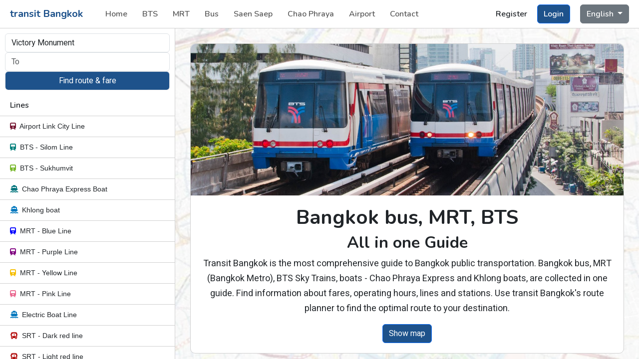

--- FILE ---
content_type: text/html; charset=UTF-8
request_url: https://www.transitbangkok.com/stations/Bangkok%20BTS%20Map/Saphan%20Kwai
body_size: 5748
content:
<!doctype html>
<html lang="en">
<head>
    <meta charset="utf-8">
    <meta name="viewport" content="width=device-width, initial-scale=1.0">
    <meta property="og:image" content="https://www.transitbangkok.com/images/favicon.png" />
    <meta property="og:title" content="Saphan Kwai"/>
    <meta name="description" content="Map of Bangkok  station Saphan Kwai and adjacent lines"/>
        <title>Saphan Kwai</title>
    <link href="https://cdn.jsdelivr.net/npm/bootstrap@5.3.3/dist/css/bootstrap.min.css" rel="stylesheet" integrity="sha384-QWTKZyjpPEjISv5WaRU9OFeRpok6YctnYmDr5pNlyT2bRjXh0JMhjY6hW+ALEwIH" crossorigin="anonymous">
    <link rel="stylesheet" href="/include/transitbangkok.css?v=50" />
    <link rel="icon" type="image/png" href="/images/favicon.png">
    <script src="https://code.jquery.com/jquery-3.7.1.min.js" integrity="sha256-/JqT3SQfawRcv/BIHPThkBvs0OEvtFFmqPF/lYI/Cxo=" crossorigin="anonymous"></script>
    <script src="https://cdn.jsdelivr.net/npm/bootstrap@5.3.3/dist/js/bootstrap.bundle.min.js" integrity="sha384-YvpcrYf0tY3lHB60NNkmXc5s9fDVZLESaAA55NDzOxhy9GkcIdslK1eN7N6jIeHz" crossorigin="anonymous"></script>
    <script src="/include/common.js?v=3"></script>
    <script src="/include/transitbangkok.js?v=44"></script>
    <script  src='https://kit.fontawesome.com/adb25b9acc.js' crossorigin='anonymous'></script>
    <link href="https://fonts.googleapis.com/css2?family=Heebo:wght@400;500;600&family=Nunito:wght@600;700;800&display=swap" rel="stylesheet">
    <link rel="manifest" href="/include/manifest.json" />
    <link rel="stylesheet" href="https://cdnjs.cloudflare.com/ajax/libs/animate.css/4.1.1/animate.min.css"/>
    <script>var points = pointsOutbound = waypoints = waypointsOutbound = marker = markers = lines = stations = currentMarker = clickMarker = segments = null;
type='Bangkok BTS Map'; lineid=null; line=null; stationid=null; from=null; to=null;
lat=null; lng=null; zoom=13; lang='en';
var strCommentConfirm = 'Thank you for your comment. It will be published after approval.';
var strNearbyLines = 'Nearby lines';
var showStations = 0;
</script>        <script async src="https://pagead2.googlesyndication.com/pagead/js/adsbygoogle.js?client=ca-pub-5260430782408883" crossorigin="anonymous"></script>
        </head>
<body style="height:100vh; display: flex; flex-direction: column">
    <nav class="navbar">
        <div class="container-fluid">
            <button class="navbar-toggler" type="button"  aria-label="Toggle navigation" onClick="togglePhoneMenu()">
                <span class="navbar-toggler-icon"></span>
            </button>
            <a class="navbar-brand" href="/">
                <span class="brand-normal">transit<span class="transit-space"> </span>Bangkok</span>
                <span class="brand-small">tB</span>
            </a>
            <ul class="navbar-nav" id="desktop-menu">
                                <li class="nav-item ">
                    <a class="nav-link" aria-current="page" href="/">
                        Home                    </a>
                </li>
                                <li class="nav-item ">
                    <a class="nav-link" href="/bts.html">
                        BTS                    </a>
                </li>
                                <li class="nav-item ">
                    <a class="nav-link" href="/mrt.html">
                        MRT                    </a>
                </li>
                                <li class="nav-item ">
                    <a class="nav-link" href="/bangkok_buses.html">
                        Bus                    </a>
                </li>
                                <li class="nav-item ">
                    <a class="nav-link" href="/khlong_boats.html">
                        Saen Saep                    </a>
                </li>
                                <li class="nav-item ">
                    <a class="nav-link" href="/Chao_Phraya_Express.html">
                        Chao Phraya                    </a>
                </li>
                                <li class="nav-item ">
                    <a class="nav-link" href="/to_Bangkok_airport.html">
                        Airport                    </a>
                </li>
                <li class="nav-item visible-phone">
                    <a class="nav-link" href="#" onClick="return showSettings()">
                        Settings                    </a>
                </li>
                                <li class="nav-item ">
                    <a class="nav-link" href="/contact.html">
                        Contact                    </a>
                </li>
            </ul>
            <div class="navbarFillerLeft"></div>
            <!--a style='margin-right: 20px' class='hidden-phone nolink' href='#' onClick='return showSettings()' title='Settings'>
                <i class="fa-solid fa-gear"></i>
            </a-->
                            <a id="registerLink" class='hidden-phone nolink' href='/register' title='Register for free for an ads free experience'>
                    Register                </a>
                <a href='/login?lang=en' class='btn btn-primary hidden-phone' id="loginBtn">
                    Login                </a>
                        <div class="dropdown language">
                <button class="btn btn-secondary dropdown-toggle" type="button" data-bs-toggle="dropdown" aria-expanded="false">
                English                </button>
                <ul class="dropdown-menu" style="min-width: 50px">
                    <li><a class="dropdown-item" href="/?lang=en">English</a></li>
                    <li><a class="dropdown-item" href="/th/">ภาษาไทย</a></li>
                    <li><a class="dropdown-item" href="http://transitbangkok.com/cn/">中文</a></li>
                    <li><a class="dropdown-item" href="https://transitbangkok.com/fr/">Français</a></li>
                </ul>
            </div>            
        </div>
    </nav>
    <div id="phone-menu">
        <ul class="navbar-nav">
                        <li class="nav-item ">
                <a class="nav-link" aria-current="page" href="/">
                    <i class="fa-solid fa-house"></i>&nbsp;
                    Home                </a>
            </li>
                        <li class="nav-item ">
                <a class="nav-link" href="/bts.html">
                    <i class="fa-solid fa-train"></i>&nbsp;
                    BTS                </a>
            </li>
                        <li class="nav-item ">
                <a class="nav-link" href="/mrt.html">
                    <i class="fa-duotone fa-train"></i>&nbsp;
                    MRT                </a>
            </li>
                        <li class="nav-item ">
                <a class="nav-link" href="/bangkok_buses.html">
                    <i class="fa-solid fa-bus"></i>&nbsp;
                    Bus                </a>
            </li>
                        <li class="nav-item ">
                <a class="nav-link" href="/khlong_boats.html">
                    <i class="fa-solid fa-ship"></i>&nbsp;
                    Saen Saep                </a>
            </li>
                        <li class="nav-item ">
                <a class="nav-link" href="/Chao_Phraya_Express.html">
                    <i class="fa-duotone fa-ship"></i>&nbsp;
                    Chao Phraya                </a>
            </li>
                        <li class="nav-item ">
                <a class="nav-link" href="/to_Bangkok_airport.html">
                    <i class="fa-solid fa-plane"></i>&nbsp;
                    Airport                </a>
            </li>
                        <li class="nav-item ">
                <a class="nav-link" href="/contact.html">
                    <i class="fa-solid fa-phone"></i>&nbsp;
                    Contact                </a>
            </li>
            <li class="nav-item visible-phone">
                <a class="nav-link" href="#" onClick="return showSettings()">
                    <i class="fa-solid fa-gear"></i>&nbsp;
                    Settings                </a>
            </li>
                            <li class="nav-item visible-phone">
                    <a class="nav-link" href="/register">
                        <i class="fa-solid fa-user-plus"></i>&nbsp;
                        Register                    </a>
                </li>
                <li class="nav-item visible-phone">
                    <a class="nav-link" href="/login">
                        <i class="fa-solid fa-right-to-bracket"></i>&nbsp;
                        Login                    </a>
                </li>
                    </ul>
    </div>
        <aside id='left' class=''><div id='swipebar' onTouchStart='startResize(event)' onTouchEnd='endResize(event)' onTouchMove='onResize(event)'><div></div></div><form action='/showBestRoute' method='GET' class='route' name='searchform'><div class='autocomplete'><input type='hidden' name='lang' value="en"></input><input type='text' id='from' name='from' placeholder='From' value='Victory Monument' class='form-control' autocomplete='off'/></div><div class='autocomplete'><input type='text' id='to' name='to' placeholder='To' value='' class='form-control' autocomplete='off'/></div><button type='submit' class='form-control' id='findBtn'>Find route & fare</button><input type='hidden' name='zoom' value=""></input></form><h3 onClick='maximize()' onTouchMove='onResize(event)' style='cursor:pointer'>Lines</h3><ul class='scrollList'><li class='line'><a href='/lines/Suvarnabhumi+International+Airport/Airport+Link+City+Line'><i class='fa-solid fa-train' style='color:#751732'></i>&nbsp;&nbsp;Airport Link City Line</a><span class='operator'></span></li><li class='line'><a href='/lines/BTS/BTS+-+Silom+Line'><i class='fa-solid fa-train' style='color:#03817D'></i>&nbsp;&nbsp;BTS - Silom Line</a><span class='operator'></span></li><li class='line'><a href='/lines/BTS/BTS+-+Sukhumvit'><i class='fa-solid fa-train' style='color:#76B729'></i>&nbsp;&nbsp;BTS - Sukhumvit</a><span class='operator'></span></li><li class='line'><a href='/lines/Chao+Phraya+Express/Chao+Phraya+Express+Boat'><i class='fa-solid fa-ship' style='color:#00747c'></i>&nbsp;&nbsp;Chao Phraya Express Boat</a><span class='operator'></span></li><li class='line'><a href='/lines/Khlong/Khlong+boat'><i class='fa-solid fa-ship' style='color:#0077BE'></i>&nbsp;&nbsp;Khlong boat</a><span class='operator'></span></li><li class='line'><a href='/lines/Bangkok+MRT+Map/MRT+-+Blue+Line'><i class='fa-solid fa-train' style='color:#0000FF'></i>&nbsp;&nbsp;MRT - Blue Line</a><span class='operator'></span></li><li class='line'><a href='/lines/Bangkok+MRT+Map/MRT+-+Purple+Line'><i class='fa-solid fa-train' style='color:#800080'></i>&nbsp;&nbsp;MRT - Purple Line</a><span class='operator'></span></li><li class='line'><a href='/lines/Bangkok+MRT+Map/MRT+-+Yellow+Line'><i class='fa-solid fa-train' style='color:#F6BE00'></i>&nbsp;&nbsp;MRT - Yellow Line</a><span class='operator'></span></li><li class='line'><a href='/lines/Bangkok+MRT+Map/MRT+-+Pink+Line'><i class='fa-solid fa-train' style='color:#ea6a91'></i>&nbsp;&nbsp;MRT - Pink Line</a><span class='operator'></span></li><li class='line'><a href='/lines/Khlong/Electric+Boat+Line'><i class='fa-solid fa-ship' style='color:#0077BE'></i>&nbsp;&nbsp;Electric Boat Line</a><span class='operator'></span></li><li class='line'><a href='/lines/SRT/SRT+-+Dark+red+line'><i class='fa-solid fa-bus' style='color:#B61211'></i>&nbsp;&nbsp;SRT - Dark red line</a><span class='operator'></span></li><li class='line'><a href='/lines/SRT/SRT+-+Light+red+line'><i class='fa-solid fa-bus' style='color:#B21413'></i>&nbsp;&nbsp;SRT - Light red line</a><span class='operator'></span></li><li>
<ins class="adsbygoogle"
    style="display:block"
    data-ad-format="fluid"
    data-ad-layout-key="-6t+ed+2i-1n-4w"
    data-ad-client="ca-pub-5260430782408883"
    data-ad-slot="6820051067"></ins>
<script>
    (adsbygoogle = window.adsbygoogle || []).push({});
</script>
</li></ul></aside>    <main id="map" class="">
        <div id='mainWrapper'>    <div class='info'>
        <img src="/images/bts.jpg" alt="Bangkok BTS train" class="desktop-image"/>
        <img src="/images/bts_mobile.jpg" alt="BTS train in Bangkok" class="phone-image"/>
        <div class='home text-wrapper'>
            <h1>Bangkok bus, MRT, BTS</h1>
            <h2>All in one Guide</h2>
            <p>Transit Bangkok is the most comprehensive guide to Bangkok public transportation.
Bangkok bus, MRT (Bangkok Metro), BTS Sky Trains, boats - Chao Phraya Express and Khlong boats, are collected in one guide.                
                <span id="extraInfo">Find information about fares, operating hours, lines and stations.
Use transit Bangkok's route planner to find the optimal route to your destination.</span>
                <a id="expandLink" onclick="expandInfo()">More...</a>
            </p>
            <button id="showMapBtn" class='btn btn-primary' onClick="showMap()">Show map</button>
        </div>
    </div>
    <div class="searchbox">
        <h3>Search route</h3>
        <p>Type from and to fields find your route and fare, or only from to find adjacent lines.</p>
        <form action='/showBestRoute' method='GET' class='route' name='searchform2'><div class='autocomplete'><input type='hidden' name='lang' value="en"></input><input type='text' id='from2' name='from' placeholder='From' value='Victory Monument' class='form-control' autocomplete='off'/></div><div class='autocomplete'><input type='text' id='to2' name='to' placeholder='To' value='' class='form-control' autocomplete='off'/></div><button type='submit' class='form-control' id='findBtn2'>Find route & fare</button><input type='hidden' name='zoom' value=""></input></form>    </div>
    <div class="subboxrow firstrow">
        <div>
            <i class="fa-solid fa-train" style="color: darkblue; color: darkgreen;"></i>
            <h3>Trains</h3>
            <p>Elevated and underground train lines in the Bangkok metropolitan area are being expanded at a rapid pace. We show the the lastest additions.</p>
        </div>
        <div>
            <i class="fa-solid fa-bus" style="color: darkorange"></i>
            <h3>Buses</h3>
            <p>
                Bangkok has a large number of bus routes.                <a href="/bangkok_buses.html">Here you can browse and search for bus routes and bus stops.</a>
            </p>
        </div>
        <div>
            <i class="fa-solid fa-ship" style="color: darkblue"></i>
            <h3>Boats</h3>
            <p>Avoid the traffic jams on the streets of Bangkok by taking the boat on the <a href='/khlong_boats.html'>Saen Saep canal</a> or <a href='/Chao_Phraya_Express.html'>Chao Phraya river</a>.</p>
        </div>
    </div>
    <div class="subboxrow">
        <div>
            <i class="fa-solid fa-list"></i>
            <h3>Lines</h3>
            <p>Browse station list and maps for all bus, train and boat lines in Bangkok metropolitan area.</p>
        </div>
        <div>
            <i class="fa-solid fa-route" style="color: darkred"></i>
            <h3>Routes</h3>
            <p>Find the travel route and fare from one place to another in Bangkok.</p>
        </div>
        <div>
            <i class="fa-duotone fa-solid fa-chart-network"></i>
            <h3>Adjacent lines</h3>
            <p><a href="#" onClick="showMap()" style="cursor: pointer">Find transportation close to your current location</a> and where they are going.</p>
        </div>
    </div>
<footer>www.transitbangkok.com 2025 <span class='hidden-phone'>|</span> <br class='visible-phone'/><a href='mailto:hello@transitbangkok.com'>hello@transitbangkok.com</a><br/><a href='https://www.facebook.com/profile.php?id=61563766680536' target=_blank><i class='fa-brands fa-facebook'></i></a><br/><br/>Powered by <a href='https://openstreetmap.org/' target=_blank>OpenStreetMap</a></footer></div>    </main>   
    <nav id="bottom-menu">
        <ul>
                        <li class="">
                <a href="/route">
                <i class="fa-solid fa-route"></i>
                    Route                </a>
            </li>
                        <li class="">
                <a href="/bts.html">
                <i class="fa-solid fa-train"></i>
                    BTS                </a>
            </li>
                        <li class="">
                <a href="/mrt.html">
                <i class="fa-duotone fa-train"></i>
                    MRT                </a>
            </li>
                        <li class="">
                <a href="/bangkok_buses.html">
                    <i class="fa-solid fa-bus"></i>
                    Bus                </a>
            </li>
                        <li class="">
                <a href="/khlong_boats.html">
                    <i class="fa-solid fa-ship"></i>
                    Khlong                </a>
            </li>
        </ul>
    </nav>  
            <div class="modal " tabindex="-1" role="dialog" id="commentsModal" style="display: none" aria-modal="true">
        <div class="modal-dialog" role="document">
            <div class="modal-content">
                <div class="modal-header">
                    <h5 class="modal-title">Comments<span id="commentsTitle"></span></h5>
                    <div style="flex-grow: 4"></div>
                    <button type="button" onClick="closeComments()" class="close" data-dismiss="modal" aria-label="Close">
                        <span aria-hidden="true">&times;</span>
                    </button>
                </div>
                <div class="modal-body">
                    <textarea id="new_comment" class='form-control' cols='30' rows='5' ></textarea>
                    <div id="commentList" class="scrollList">
                                        </div>
                </div>
                <div class="modal-footer">
                    <button type="button" onClick="saveComment()" class="btn btn-primary" id="saveCommentBtn">Save</button>
                    <button type="button" onClick="closeComments()" class="btn btn-secondary" data-dismiss="modal">Close</button>
                </div>
            </div>
        </div>
    </div>
            <div class="modal" tabindex="-1" role="dialog" id="uploadModal" style="display:none">
        <div class="modal-dialog" role="document">
            <form class="modal-content" method="POST" enctype="multipart/form-data">
                <div class="modal-header">
                    <h5 class="modal-title">Upload</h5>
                    <div style="flex-grow: 4"></div>
                    <button type="button" onClick="closeUpload()" class="close" data-dismiss="modal" aria-label="Close">
                        <span aria-hidden="true">&times;</span>
                    </button>
                </div>
                <div class="modal-body">
                    <p id="uploadText">Upload an image of the station</p>
                    <input type="file" name="imagefile"/>
                </div>
                <div class="modal-footer">
                    <button type="submit" class="btn btn-primary">Save</button>
                    <button type="button" onClick="closeUpload()" class="btn btn-secondary" data-dismiss="modal">Close</button>
                </div>
            </form>
        </div>
    </div>
    <div id='photoDiv' style='display:none;'><i class='fa-solid fa-square-xmark' style='display: none' onClick='closePhoto()'></i><i class='fa-solid fa-circle-chevron-left' style='display:none' onClick='changePhoto(event, -1)'></i><img src='' onLoad='enablePhotoPagination()'/><i class='fa-solid fa-circle-chevron-right' style='display:none' onClick='changePhoto(event, 1)'></i></div><div id='backdrop' style='display:none' onClick='closePhoto()'></div>        <div class="modal" tabindex="-1" role="dialog" id="settingsModal" style="display:none">
        <div class="modal-dialog" role="document">
            <div class="modal-content">
                <div class="modal-header">
                    <h5 class="modal-title">Settings</h5>
                    <div style="flex-grow: 4"></div>
                    <button type="button" onClick="closeSettings()" class="close" data-dismiss="modal" aria-label="Close">
                        <span aria-hidden="true">&times;</span>
                    </button>
                </div>
                <div class="modal-body">
                    <label for="mapProvider" class="form-label">Map provider</label>
                    <select id="mapProvider" class="form-control">
                                                <option value="osm" selected>OpenStreetMap</option>
                                                                        <option value="yandex" >Yandex</option>
                                                <!--option value="baidu" >Baidu</option-->                        
                    </select>
                </div>
                <div class="modal-footer">
                    <button type="button" onClick="saveSettings()" class="btn btn-primary">Save</button>
                    <button type="button" onClick="closeSettings()" class="btn btn-secondary" data-dismiss="modal">Close</button>
                </div>
            </div>
        </div>
    </div>
        <form class="modal" tabindex="-1" role="dialog" id="onOffModal" style="display:none" method="POST">
        <div class="modal-dialog" role="document">
            <div class="modal-content">
                <div class="modal-header">
                    <h5 class="modal-title">On/Off</h5>
                    <div style="flex-grow: 4"></div>
                    <button type="button" onClick="closeOnOff()" class="close" data-dismiss="modal" aria-label="Close">
                        <span>&times;</span>
                    </button>
                </div>
                <div class="modal-body">
                    <p>By sharing your boarding and off-boarding the transportation vehicle you are improving the quality of this web site.</p>
                    <input type="radio" name="onoff" id="onoff_on" value="on" checked class="form-check-input"/>
                    <label class="form-check-label" for="onoff_on">Boarding</label>
                    <input type="radio" name="onoff" id="onoff_off" value="off" class="form-check-input" style="margin-left: 20px"/>
                    <label class="form-check-label" for="onoff_off">Leaving</label>
                    <input type="hidden" name="type" value="Bangkok BTS Map" />
                    <input type="hidden" name="onoff_lineid" id="lineid" />
                    <input type="hidden" name="onoff_stationid" id="stationid" />
                    <input type="hidden" name="onid" id="onid" />
                    <input type="hidden" name="latitude" class="latitude" />
                    <input type="hidden" name="longitude" class="longitude" />
                </div>
                <div class="modal-footer">
                    <button type="submit" class="btn btn-primary">Register</button>
                    <button type="button" onClick="closeOnOff()" class="btn btn-secondary" data-dismiss="modal">Close</button>
                </div>
            </div>
        </div>
    </form>
        <div class="modal " tabindex="-1" role="dialog" id="observationsModal" style="display: none">
        <div class="modal-dialog" role="document">
            <div class="modal-content">
                <div class="modal-header">
                    <h5 class="modal-title">Confirmed observations</h5>
                    <div style="flex-grow: 4"></div>
                    <button type="button" onClick="closeObservations()" class="close" data-dismiss="modal" aria-label="Close">
                        <span>&times;</span>
                    </button>
                </div>
                <div class="modal-body">
                    <p>The bus have been observed following times a day</p>
                    <ul id="observation-list">
                                        </ul>
                </div>
                <div class="modal-footer">
                    <button type="button" onClick="closeObservations()" class="btn btn-secondary" data-dismiss="modal">Close</button>
                </div>
            </div>
        </div>
    </div>
        <script>            
    let mapProvider = "osm"; 
    let autoLoadMap = "";
    let mapElement = document.getElementById("map");
    let display = window.getComputedStyle(mapElement, null).display;       
    if (display == "block" && (points != null || lines != null || marker != null || segments != null)) {
        if (autoLoadMap)
            loadMap();
        else
            initMap();
    }
    loadPosition();
    </script>  
</body>
<!-- Default Statcounter code for https://www.transitbangkok.com -->
<script type="text/javascript">
var sc_project=9027528; 
var sc_invisible=1; 
var sc_security="68251bbc"; 
</script>
<script type="text/javascript"
src="https://www.statcounter.com/counter/counter.js"
async></script>
<noscript><div class="statcounter"><a title="web counter"
href="https://statcounter.com/" target="_blank"><img
class="statcounter"
src="https://c.statcounter.com/9027528/0/68251bbc/1/"
alt="web counter"
referrerPolicy="no-referrer-when-downgrade"></a></div></noscript>
<!-- End of Statcounter Code -->
  </html>


--- FILE ---
content_type: text/html; charset=utf-8
request_url: https://www.google.com/recaptcha/api2/aframe
body_size: 266
content:
<!DOCTYPE HTML><html><head><meta http-equiv="content-type" content="text/html; charset=UTF-8"></head><body><script nonce="ui0m1Mt5GW8C8BWoJSSC_A">/** Anti-fraud and anti-abuse applications only. See google.com/recaptcha */ try{var clients={'sodar':'https://pagead2.googlesyndication.com/pagead/sodar?'};window.addEventListener("message",function(a){try{if(a.source===window.parent){var b=JSON.parse(a.data);var c=clients[b['id']];if(c){var d=document.createElement('img');d.src=c+b['params']+'&rc='+(localStorage.getItem("rc::a")?sessionStorage.getItem("rc::b"):"");window.document.body.appendChild(d);sessionStorage.setItem("rc::e",parseInt(sessionStorage.getItem("rc::e")||0)+1);localStorage.setItem("rc::h",'1768900357852');}}}catch(b){}});window.parent.postMessage("_grecaptcha_ready", "*");}catch(b){}</script></body></html>

--- FILE ---
content_type: text/css
request_url: https://www.transitbangkok.com/include/transitbangkok.css?v=50
body_size: 4031
content:
:root {
    --bgcolor: rgb(255, 255, 255);
    --primary: rgb(30, 82, 139);
    --bordercolor_old: rgb(186, 214, 241);
    --bordercolor: #D0D0D0;
    --radius: 10px;
}

@font-face {
    font-family: "MuseoSlab500Regular";
    src: url(../Museo_Slab_500-webfont.eot);
    src: url("../Museo_Slab_500-webfont.eot?#iefix") format("embedded-opentype"), url(../Museo_Slab_500-webfont.woff) format("woff"), url(../Museo_Slab_500-webfont.ttf) format("truetype"),
        url("../Museo_Slab_500-webfont.svg#MuseoSlab500Regular") format("svg");
    font-weight: 400;
    font-style: normal;
}

html {
    height: 100vh;
}

body {
    font-family: Heebo, sans-serif;
}


.navbar {
    padding: 0;
    background-color: var(--bgcolor);
    font-family: Nunito, sans-serif;
}

.navbar-toggler {
    display: none;
}

#desktop-menu .nav-item {
    padding-top: 8px;
    padding-bottom: 5px;
    padding-left: 15px;
    padding-right: 15px;
    transition: .5s;
}

#desktop-menu .nav-item:hover {
    color: var(--primary);
    border-bottom: 3px solid var(--primary);
}

#desktop-menu .nav-item:hover .nav-link {
    color: var(--primary);
}

#desktop-menu .nav-item .nav-link {
    transition: .5s;
}

.navbar-brand {
    color: var(--primary);
    font-weight: bold;
    margin-right: 0;
}

#desktop-menu li {
    border-bottom: 3px solid var(--bgcolor);
}

#desktop-menu li.active {
    border-bottom: 3px solid var(--primary);
    font-weight: bold;
}

#desktop-menu .nav-item.active .nav-link {
    color: var(--primary);
}


.navbar .container-fluid {
    padding-left: 20px;
    padding-right: 20px;
}

.navbar-toggler-icon {
    color: var(--primary);
}

nav .btn-outline-secondary {
    border-color: var(--bordercolor);
}

.navbarFillerLeft {
    flex-grow: 4;
}

.nav-tabs {
    border: none;
}

.nav-tabs .nav-link {
    border: none;
    color: rgb(33, 37, 41);
    cursor: pointer;
}

.nav-tabs .nav-link.active {
    border-bottom: 3px solid var(--primary);
    font-weight: bold;
}

#desktop-menu {
    margin-right: 30px;
    margin-left: 30px;
    flex-direction: row;    
}

#loginBtn, #logoutBtn, #registerLink {
    margin-right: 20px;
}

#phone-menu {
    display: none;
    overflow-y: scroll;
}

.old-version-desktop {
    float: right;
    white-space: nowrap;
    padding-right: 50px;
    text-decoration: none;
    color: inherit;
}

.btn-primary, .btn-primary:active, .btn-primary:visited, .btn-primary:focus {
    background-color: var(--primary);    
}

.language {
    width: auto;
}

.old-version-mobile {
    display: none;
}

#bottom-menu {
    display: none;
}

#left {
    background-color: var(--bgcolor);
    position: fixed;
    top: 56px;
    bottom: 0;
    width: 350px;
    overflow-y: auto;
    overflow-x: hidden;     
    border-top: 1px solid var(--bordercolor);
}

#left form {
    margin: 10px;
}

#left > h3, #left h4, .lineHeader {
    display: block;
    padding: 10px;
    padding-left: 20px;
    width: 100%;
    margin-bottom: 0;
    line-height: 21px;
    border-bottom: 1px solid var(--bordercolor);
}

.lineHeader {
    display: grid; 
    grid-template-columns: auto 1fr auto;
    row-gap: 5px;
}

.lineHeader h3 {
    margin-bottom: 0;
    grid-row: 1;
    grid-column: 1;
}

.lineHeader .comments 
{
    font-weight: normal;
    font-size: 14px;
    cursor: pointer;
    grid-row: 1;
    grid-column: 3;
    justify-self: end;
    align-self: center;
    padding-right: 10px;
}

.lineHeader .lineicon {
    grid-row: 1;
    grid-column: 1;
    align-self: center;
    padding-right: 10px;
    padding-bottom: 3px;
}

.lineHeader .linename {
    grid-row: 1;
    grid-column: 2;
    justify-self: start;
    align-self: center;
    padding-bottom: 0;
    font-weight: normal;
    font-size: 16px;
    cursor: pointer;
    font-family: Nunito, sans-serif;
}

.lineHeader .operator {
    grid-row: 2; 
    grid-column: 2;
}

.lineHeader .operatingHours {
    grid-row: 2;
    grid-column: 3;
    font-size: 14px;
    justify-self: end;
    padding-right: 10px;
    cursor: pointer;
}

#left h4 {
    font-size: 16px;
    font-weight: normal;
}

#left ul {
    margin-bottom: 0;
}

#findBtn, #findBtn2 {
    background-color: var(--primary);
    color: white;
}


#swipebar {
    display: none;
}

#map {
    border-top: 1px solid var(--bordercolor);
    border-left: 1px solid var(--bordercolor);
    position: fixed;
    top: 56px;
    left: 350px;
    right: 0px;
    bottom: 0px;
}

#mainWrapper {
    height: 100%; 
    width: 100%;
    overflow-y: auto;
    _padding-bottom: 50px;
}

#map::before {
    content: "";
    position: absolute;
    top: 0px;
    right: 0px;
    bottom: 0px;
    left: 0px;
    z-index: -100;
    background: url(../images/bangkokbg.webp); 
    background-size: cover;
    opacity: 0.3;
}

#lazyButtonsWrapper {
    flex-direction: column;
    align-items: center;
    margin-top: 100px;
    display: none;
    justify-content: space-around;
    margin-left: 40px;
    margin-right: 40px;
    gap: 40px;
}

#lazyButtonsWrapper.showbuttons {
    display: flex;
}

#mapButton, #nearbyButton {
    padding: 30px;
    font-size: 40px;
    color: white;
    cursor: pointer;
    text-align: center;
    position: relative;
}

#mapButton::before, #nearbyButton::before {
    content: "";
    border-radius: 20px;
    background-color: black;
    opacity: 0.6;
    position: absolute;
    top: 0;
    bottom: 0;
    left: 0;
    right: 0;
    z-index: -100;
}

#lazyButtonsWrapper #mapButton #shorttext {
    display: none;
    z-index: 2000;
}

#lazyButtonsWrapper #mapButton #longtext {
    display: inline;
    z-index: 2000;
}

#lazyButtonsWrapper.shownearby #mapButton #shorttext {
    display: inline;
}

#lazyButtonsWrapper.shownearby #mapButton #longtext {
    display: none;
}

#nearbyButton {
    display: none;
    align-content: center;
    flex-direction: column;
}

#lazyButtonsWrapper.shownearby #nearbyButton {
    display: flex;
}

#left h3 {
    padding-top: 10px;
    font-size: 16px;
}

#left ul {
    list-style-type: none;
    font-family: Arial, Helvetica, sans-serif;
    font-size: 14px;
    white-space: nowrap;
    padding: 0;
}

#left ul li {
    border-bottom: 1px solid var(--bordercolor);
    padding-top: 10px;
    padding-bottom: 10px;
    padding-right: 20px;
    padding-left: 20px;
    cursor: pointer;
}

#left a {
    text-decoration: none;
    color: inherit;
}

#left li.active {
    border-left: 5px solid var(--primary);   
    font-weight: bold; 
}

#left a.details {
    display: none;
    font-weight: normal;
    font-style: italic;
}

#left li.active a.details {
    display: inline;
}

.info {
    display: flex;
    flex-direction: row;
    font-size: 18px;
    line-height: 30px;    
    border-color: var(--bordercolor); 
    border-style: solid;
    border-radius: var(--radius);
    border-width: 1px;
    background-color: var(--bgcolor);
    text-align: center;
    margin: 30px;
}

.info img {
    border-top-left-radius: var(--radius);
    border-bottom-left-radius: var(--radius);
    height: 400px;
}

.info h1, .info h2 {
    font-family: Nunito, sans-serif;
    font-weight: bold;
    animation: fadeInDown; 
    animation-duration: 1s;
}

h3 {
    font-family: Nunito, sans-serif;
}

.info .text-wrapper {
    padding: 20px;
}

#expandLink {
    display: none;
}

.subboxrow {
    margin-top: 30px;
    padding-left: 30px;
    padding-right: 30px;
    display: flex;
    flex-direction: row;
    gap: 20px;
}

.subboxrow div {
    width: 33%;
    text-align: center;
}

.subboxrow div, .searchbox {
    background-color: var(--bgcolor);
    border: 1px solid var(--bordercolor);
    border-radius: var(--radius);
    padding: 20px;
}

.subboxrow div p, .subboxrow div ul {
    text-align: left;
}

.firstrow > div > i, .firstrow > div > img {
    animation: fadeInUp; 
    animation-duration: 3s;        
}

.searchbox h3 {
    text-align: center;
}

.subboxrow h3 {
    font-size: 20px;
}

.subboxrow h3 a {
    text-decoration: none;
}

.subboxrow i {
    font-size: 50px;
    margin: 10px;
}

.subboxrow img {
    margin: 10px;
}

.subboxrow p {
    margin-bottom: 0;
    line-height: 30px;
}

.fullinfo {
    margin-top: 30px;
    margin-left: 30px;
    margin-right: 30px;
    background-color: var(--bgcolor);
    border: 1px solid var(--bordercolor);
    border-radius: var(--radius);
    padding: 20px;
}

.fullinfo h4 {
    text-align: center;
}

a.nolink {
    text-decoration: inherit;
    color: inherit;
}

.route {
    display: flex; 
    flex-direction: column; 
    gap: 5px;
}

.route input {
    width: 100%;
}

footer {
    margin-top: 30px;
    text-align: center;
    margin-bottom: 10px;
}

footer .fa-facebook {
    font-size: 30px;
    margin-top: 10px;
}

footer a {
    text-decoration: none;
}

.searchbox {
    display: none;
}

.visible-phone {
    display: none !important;
}

.phone-image {
    display: none !important;
}

.brand-small {
    display: none !important;
}

.modal {
    z-index: 1000;
}

.modal-body {
    overflow-y: scroll;
    max-height: 80vh;
}

.comment {
    padding-top: 10px;
    display: flex;
    flex-direction: row;
    width: 100%;
    justify-content: space-between;
    font-size: 14px;
    font-family: Arial, Helvetica, sans-serif;
}

.stationInbound, .stationOutbound {
    background-color: white;
    padding: 5px;
    border-radius: 50%;
}

.stationInbound {
    background-color: darkblue;
}

.stationOutbound {
    background-color: darkred;
}

.onOffIcon {
    float: right;
}

.line .onOffIcon {
    color: #888;
}

.line:hover {
    border-left: 5px solid var(--primary);
}

.line .operator {
    font-size: 13px;
    color: #888;
    float: right;
}

.line i.fa-star, .line i.fa-question {
    color: #888;
}

.loginform {
    margin: 30px; 
    margin-top: 50px;
    padding: 30px; 
    max-width: 600px; 
    background-color: var(--bgcolor); 
    border-width: 1px;
    border-style: solid;
    border-color: var(--bordercolor); 
    border-radius: 10px;  
    margin-left: auto;
    margin-right: auto;
}

.loginform h1 {
    text-align: center;
    font-family: Nunito, sans-serif;
    font-weight: bold;
}

.registrationFormWrapper {
    width: 100%; 
    padding: 30px;    
}

#locationIcon {
    font-size: 24px;
}

#showMapBtn {
    animation: heartBeat;
    animation-duration: 2s;
}

.stationicons {
    float: right;
}

.stationicons i {
    cursor: pointer;
}

#photoDiv {
    z-index: 2000; 
    margin-left: auto; 
    margin-right: auto;
    margin-top: 30px;
    position: relative;
}

#photoDiv img {
    height: 80vh;
    max-width: 100vw;
}

#photoDiv .fa-circle-chevron-left {
    left: 10px;
}

#photoDiv .fa-circle-chevron-right {
    right: 10px;
}

#photoDiv .fa-circle-chevron-left, .fa-circle-chevron-right {
    position: absolute;
    top: 50%;    
    border-radius: 50%;
    z-index: 2500;
    font-size: 48px;
    color: black;
    padding: 10px;
    width: 60px;
    text-align: center;
    opacity: 0.7;
    cursor: pointer;
}

#photoDiv .fa-square-xmark {
    position: absolute;
    top: 20px;
    right: 20px;
    z-index: 2500;
    font-size: 48px;
    color: black;
    opacity: 0.7;
    cursor: pointer;
    z-index: 2500;
}

#backdrop, .modal::before {
    content: "";
    position: fixed;
    top: 0;
    bottom: 0;
    left: 0;
    right: 0;
    background-color: black;
    opacity: 0.5;
    width: 100vw;
    height: 100vh;
    z-index: 1900;
}

.modal-dialog {
    z-index: 2000;
}

.autocomplete {
    /*the container must be positioned relative:*/
    position: relative;
    display: inline-block;
  }
  .autocomplete-items {
    position: absolute;
    border: 1px solid var(--bordercolor);
    border-bottom: none;
    border-top: none;
    z-index: 99;
    /*position the autocomplete items to be the same width as the container:*/
    top: 100%;
    left: 0;
    right: 0;
  }
  .autocomplete-items div {
    padding: 10px;
    cursor: pointer;
    background-color: white;
    border-bottom: 1px solid var(--bordercolor);
  }
  .autocomplete-items div:hover {
    /*when hovering an item:*/
    background-color: #e9e9e9;
  }
  .autocomplete-active {
    /*when navigating through the items using the arrow keys:*/
    background-color: var(--primary) !important;
    color: #ffffff;
  }


@media (max-width: 1600px) {
    .info {
        flex-direction: column;
        border-bottom-left-radius: none;
        border-top-right-radius: var(--radius);
        margin: 30px;
    }

    .info img {
        width: 100%;
        height: auto;
        border-top-right-radius: var(--radius);
        border-bottom-left-radius: 0;
    }

    .desktop-image {
        display: none !important;
    }

    .phone-image {
        display: block !important;
        position: relative;
    }

    .dontuse .info .phone-image h1 {
        color: white; 
        position: absolute; 
        bottom: 0; 
        left: 0; 
        right: 0;
        margin-bottom: 4px; 
        height: 50px; 
        z-index: 1000;
    }

    .dontuse .info .phone-image .overlay-background {
        position: absolute; 
        bottom: 0; 
        left: 0; 
        right: 0; 
        height: 60px; 
        background-color: black; 
        opacity: 0.6;
    }

    .dontuse .info .text-wrapper h1 {
        display: none;
    }

}

@media (max-width: 1200px) {
    #loginBtn, #logoutBtn, #registerLink {
        margin-right: 10px;
    }

    #desktop-menu .nav-item {
        padding-left: 10px;
        padding-right: 10px;
    }
}

@media (max-width: 1100px) {

    .hidden-phone, .desktop-image {
        display: none !important;
    }

    .visible-phone, .phone-image {
        display: block !important;
    }

    .navbar .container-fluid {
        padding-left: 15px;
        padding-right: 15px;
    }    

    .navbar-toggler {
        display: block;
        margin-top: 8px;
        margin-bottom: 8px;
        border-color: var(--bordercolor);
        color: var(--primary);
    }

    .transit-space {
        display: none;
    }

    .container-fluid {
        justify-content: space-between;
    }

    .navbarFillerLeft {
        flex-grow: 0;
    }
    

    #desktop-menu {
        display: none;
    }

    #phone-menu {
        z-index: 100;
        box-shadow: 0 4px 6px -1px rgba(0, 0, 0, 0.1), 0 2px 4px -1px rgba(0, 0, 0, 0.06);
        background-color: var(--bgcolor);
        border-top: 1px solid var(--bordercolor);
    }

    #phone-menu .nav-link i {
        display: inline;
    }

    #phone-menu .nav-item {
        margin-left: 0;
        padding-left: 25px;
        padding-top: 5px;
        padding-bottom: 5px;
        border-bottom: 1px solid var(--bordercolor);
    }

    #phone-menu .nav-item.active {
        border-left: 5px solid var(--primary);
        font-weight: bold;
    }

    .old-version-desktop {
        display: none;
    }

    .old-version-mobile {
        display: inline;
        text-decoration: none;
        color: inherit;
    }

    .searchbox {
        display: block;
        margin: 15px;
    }

    #lazyButtonsWrapper {
        flex-direction: row;
        align-items: stretch;
        margin-top: 30px;
        margin-left: 20px;
        margin-right: 20px;
        gap: 20px;    
    }
    #mapButton, #nearbyButton {
        padding: 15px;
        font-size: 16px;
    }

    #mapButton br {
        display: block;
    }
    
    #bottom-menu {
        display: block;
        position: fixed;
        left: 0;
        right: 0;
        bottom: 0;
        height: 70px;
        border-top: 1px solid #E0E0E0;
        background-color: var(--bgcolor);
    }
    
    #bottom-menu ul {
        display: flex;
        flex-direction: row;
        list-style: none;
        align-items: center;
        margin-bottom: 0;
        padding-left: 0;
    }    

    #bottom-menu ul li {
        padding: 10px;
        width: 25%;
        text-align: center;
        font-size: 16px;
    }

    #bottom-menu ul li i {
        font-size: 24px;
    }

    #bottom-menu ul li.active {
        border-top: 3px solid var(--primary);
    }

    #bottom-menu ul li a {
        display: flex;
        flex-direction: column;
        text-decoration: none;
        color: inherit;
    }

    #swipebar {
        display: block;
        height: 30px;
        width: 100%;
        display: flex;
        flex-direction: row;
        justify-content: center;
    }

    #swipebar > div {
        background-color: lightgrey;
        height: 10px;
        width: 100px;
        margin-top: 10px;
        border-radius: 5px;
    }

    #left {
        width: 100%;
        top: auto; 
        bottom: 70px;
        z-index: 20;
        height: 70px;
        border-top-left-radius: 30px;
        border-top-right-radius: 30px;
        overflow: hidden;
        box-sizing: border-box;
        background: none;
    }

    #left::before {
        position: absolute;
        top: 0;
        bottom: 0;
        left: 0;
        right: 0;
        z-index: -100;
        background-color: var(--bgcolor);
        content: "";
    }

    #left.halfsize::before, #left.thirdsize::before, #left.twothirdsize::before {
        opacity: 0.9;
    }

    #swipebar, #left h3 {
        _background-color: var(--bgcolor);
    }

    #left.halfsize {
        top: calc(50%);
        height: auto;
    }

    #left.thirdsize {
        top: calc(65%);
        height: auto;
    }

    #left.twothirdsize {
        top: calc(30%);
        height: auto;
    }

    .scrollList {
        overflow-y: scroll;
        overflow-x: hidden;
        position: relative;
        height: calc(100% - 70px);
        background-color: var(--bgcolor);
    }

    .subheader {
        background-color: var(--bgcolor);
    }

    #left ul {
        padding-bottom: 70px;
    }

    #left h3 {
        padding-top: 5px;
        padding-bottom: 10px;
        text-align: center;
    }

    #left h4 {
        padding-left: 20px;
    }

    #map {
        left: 0;
        top: 56px;
        bottom: 70px;
    }

    #mainWrapper {
        padding-bottom: 70px;
    }

    .info {
        margin: 15px;
    }

    .dontuse .info .phone-image h1 {
        margin-bottom: 0;
    }

    .subboxrow {
        flex-direction: column;
        padding: 15px;
        margin-top: 0;
        padding-top: 0;
    }

    .subboxrow div {
        width: 100%;
    }

    .fullinfo {
        margin-top: 0;
        margin-left: 15px;
        margin-right: 15px;
    }

    #extraInfo {
        display: none;
    }

    #expandLink {
        display: inline;
        text-decoration: none;
        cursor: pointer;
    }

    #left form.route {
        display: none;
    }

    .loginform {
        margin-top: 20px;
        margin-left: 15px;
        margin-right: 15px;          
    }

    .registrationFormWrapper {
        padding: 0;
    }

    #photoDiv {
        margin-top: auto;
        margin-bottom: auto;
    }

    #photoDiv img {
        max-height: 100vh;
        width: 100vw;
        height: inherit;
    } 
    
    #photoDiv .fa-square-xmark {
        top: 10px;
        right: 10px;
    }

    #messageModal .modal-dialog {
        margin-top: 150px;
    }
}

@media (max-width: 350px) {
    .brand-small {
        display: block !important;
    }

    .brand-normal {
        display: none !important;
    }

    #lazyButtonsWrapper {
        margin-top: 20px;
    }

    #mapButton, #nearbyButton {
        font-size: 14px;
    }

}


--- FILE ---
content_type: text/javascript
request_url: https://www.transitbangkok.com/include/transitbangkok.js?v=44
body_size: 6892
content:
var map = null;
var polylines = [];

var startResizeY = null;
var beforeMaximize = null;

function expandInfo()
{
    $("#extraInfo").css("display", "inline");
    $("#expandLink").hide();
}

function initMap()
{
    console.log("initMap");
    $("#lazyButtonsWrapper").addClass("showbuttons");
}

function onShowMapClick(event)
{
    event.stopPropagation();
    loadMap();
    $("#left").removeClass("twothirdsize");
    $("#left").removeClass("halfsize");
    $("#left").addClass("thirdsize");
    $("#lazyButtonsWrapper").hide();
    return false;
}

function loadMap()
{
    let driver = createMapDriver(mapProvider);
    let center = [13.745627012531136, 100.53412770219396];
    if (marker != null)
        center = marker;
    driver.init(center, function() {
        if (points != null || lines != null) {
            let bounds = null;
            if (points != null) {
                if (waypoints == null || waypoints.length == 0)
                    driver.createLine(points, "#00008B", 2);
                else if (showStations) {
                    for (let m of points)
                        driver.createCircleMarker(m, 5, "#00008B");
                }
                bounds = getBounds(points);
                if (pointsOutbound != null) {
                    if (waypointsOutbound == null || waypointsOutbound.length == 0)
                        driver.createLine(pointsOutbound, "#8B0000", 2);
                    else if (showStations) {
                        for (let m of pointsOutbound)
                            driver.createCircleMarker(m, 5, "#8B0000")
                    }
                }
                driver.fitBounds([[bounds.minLat, bounds.minLong], [bounds.maxLat, bounds.maxLong]]);
            }
        }
        if (waypoints != null && waypoints.length > 0) {
            driver.createLine(waypoints, "#00008B", 2);
        }
        if (waypointsOutbound != null && waypointsOutbound.length > 0) {
            driver.createLine(waypointsOutbound, "#8B0000", 2);
        }
        if (marker != null) {
            driver.createMarker(marker);
        }
        if (markers != null) {
            for (let m of markers) {
                driver.createMarker(m);
            }
        }
        if (stations) {
            /*for (let s of stations) {
                let marker0 = new L.Marker([s.lat, s.lng], {
                    icon: new L.DivIcon({
                    className: 'station' + (s.inbound == 1? "Inbound" : "Outbound"),
                    html: "<span></span>"})
                });
                marker0.addTo(map);
            }*/
        }
        if (segments != null) {
            let bounds = null;
            let lastSegment = null;
            for (let segment of segments) {
                let bounds0 = getBounds(segment.stations);
                driver.createLine(segment.stations, segment.color, 5);
                bounds = mergeBounds(bounds, bounds0);
                driver.createMarker(segment.stations[0]);
                lastSegment = segment;
            }
            if (lastSegment != null) {
                driver.createMarker(lastSegment.stations.pop());
            }
            if (bounds != null)
                driver.fitBounds([[bounds.minLat, bounds.minLong], [bounds.maxLat, bounds.maxLong]]);
        }

        driver.registerClickListener(function(pos) {
            let driver = createMapDriver(mapProvider);
            if (clickMarker != null) {
                driver.removeMarker(clickMarker);
            }
            driver.createMarker(pos, "position");
            console.log("Mark click position"); 
            console.log(pos); 
            let p = {};
            p.lat = pos[0];
            p.long = pos[1];
            restCall("get_nearest", p, function(data) {
                console.log(data);
                if (data.length > 0) {
                    let row = data[0];
                    $("#from").val(lang == "th" ? row.NameInThai : row.NameOfStop);
                    $("#from2").val(lang == "th" ? row.NameInThai : row.NameOfStop);
                    document.searchform.zoom.value = map.getZoom();
                    document.searchform.submit();
                }
            });
    
        });        
    });
    return false;
}

function getBounds(points)
{
    let minLat = maxLat = minLong = maxLong = null;
    for (let p of points) {
        let lat = p[0];
        let long = p[1];
        if (minLat == null || lat < minLat)
            minLat = lat;
        if (maxLat == null || lat > maxLat)
            maxLat = lat;
        if (minLong == null || long < minLong)
            minLong = long;
        if (maxLong == null || long > maxLong)
            maxLong = long;
    }
    return {minLat: minLat, minLong: minLong, maxLat: maxLat, maxLong: maxLong};
}

function showLine(linename, lineid, touch)
{
    if (touch) {
        let li = $("#line-" + lineid);
        if (li.hasClass("active")) 
            return true;
    }
    $(".line").removeClass("active");
    $("#line-" + lineid).addClass("active");
    if (map != null) {
        let driver = createMapDriver(mapProvider);
        removePolylines(driver);
        polylines = [];
        for (let line of lines) {
            if (line.lineid == lineid) {
                if (!line.points) {
                    restCall("linestations", {lineid: lineid}, function(data) {
                        if (data.waypoints.length > 0) {
                            line.points = data.waypoints;
                            line.pointsOutbound = data.waypointsOutbound;
                        } else {
                            line.points = data.points;
                            line.pointsOutbound = data.pointsOutbound;
                        }
                        drawLine(driver, line.points, line.pointsOutbound);
                    });
                } else 
                    drawLine(driver, line.points, line.pointsOutbound);   
            }
        }
    }
    return !touch;
}

function removePolylines(driver)
{
    for (let line of polylines) {
        driver.removeLine(line);
    }    
}

function drawLine(driver, points, pointsOutbound) 
{
    let polyline = driver.createLine(points, "#00008B", 2);
    polylines.push(polyline);   
    if (pointsOutbound) {    
        polyline = driver.createLine(pointsOutbound, "#8B0000", 2);
        polylines.push(polyline);        
    }
}

function showMap()
{
    document.searchform.submit();
}

function autocomplete(inp, arr) 
{
    /*the autocomplete function takes two arguments,
    the text field element and an array of possible autocompleted values:*/
    var currentFocus;
    /*execute a function when someone writes in the text field:*/
    inp.addEventListener("input", function (e) {
        console.log("autocomplete");
        var a, b, i, val = this.value;
        /*close any already open lists of autocompleted values*/
        closeAllLists();
        if (!val) { return false; }
        currentFocus = -1;
        /*create a DIV element that will contain the items (values):*/
        a = document.createElement("DIV");
        a.setAttribute("id", this.id + "autocomplete-list");
        a.setAttribute("class", "autocomplete-items");
        /*append the DIV element as a child of the autocomplete container:*/
        this.parentNode.appendChild(a);
        /*for each item in the array...*/
        for (i = 0; i < arr.length; i++) {
            /*check if the item starts with the same letters as the text field value:*/
            if (arr[i].substr(0, val.length).toUpperCase() == val.toUpperCase()) {
                /*create a DIV element for each matching element:*/
                b = document.createElement("DIV");
                /*make the matching letters bold:*/
                b.innerHTML = "<strong>" + arr[i].substr(0, val.length) + "</strong>";
                b.innerHTML += arr[i].substr(val.length);
                /*insert a input field that will hold the current array item's value:*/
                b.innerHTML += "<input type='hidden' value='" + arr[i] + "'>";
                /*execute a function when someone clicks on the item value (DIV element):*/
                b.addEventListener("click", function (e) {
                    /*insert the value for the autocomplete text field:*/
                    inp.value = this.getElementsByTagName("input")[0].value;
                    /*close the list of autocompleted values,
                    (or any other open lists of autocompleted values:*/
                    closeAllLists();
                });
                a.appendChild(b);
            }
        }
    });
    /*execute a function presses a key on the keyboard:*/
    inp.addEventListener("keydown", function (e) {
        var x = document.getElementById(this.id + "autocomplete-list");
        if (x) x = x.getElementsByTagName("div");
        if (e.keyCode == 40) {
            /*If the arrow DOWN key is pressed,
            increase the currentFocus variable:*/
            currentFocus++;
            /*and and make the current item more visible:*/
            addActive(x);
        } else if (e.keyCode == 38) { //up
            /*If the arrow UP key is pressed,
            decrease the currentFocus variable:*/
            currentFocus--;
            /*and and make the current item more visible:*/
            addActive(x);
        } else if (e.keyCode == 13) {
            /*If the ENTER key is pressed, prevent the form from being submitted,*/
            e.preventDefault();
            if (currentFocus > -1) {
                /*and simulate a click on the "active" item:*/
                if (x) x[currentFocus].click();
            }
        }
    });
    function addActive(x) {
        /*a function to classify an item as "active":*/
        if (!x) return false;
        /*start by removing the "active" class on all items:*/
        removeActive(x);
        if (currentFocus >= x.length) currentFocus = 0;
        if (currentFocus < 0) currentFocus = (x.length - 1);
        /*add class "autocomplete-active":*/
        x[currentFocus].classList.add("autocomplete-active");
    }
    function removeActive(x) {
        /*a function to remove the "active" class from all autocomplete items:*/
        for (var i = 0; i < x.length; i++) {
            x[i].classList.remove("autocomplete-active");
        }
    }
    function closeAllLists(elmnt) {
        /*close all autocomplete lists in the document,
        except the one passed as an argument:*/
        var x = document.getElementsByClassName("autocomplete-items");
        for (var i = 0; i < x.length; i++) {
            if (elmnt != x[i] && elmnt != inp) {
                x[i].parentNode.removeChild(x[i]);
            }
        }
    }
    /*execute a function when someone clicks in the document:*/
    document.addEventListener("click", function (e) {
        closeAllLists(e.target);
    });
}

function loadPosition()
{
    if (navigator.geolocation) {
        console.log("geolocation");
        navigator.geolocation.getCurrentPosition(function(position) {
            let p = {};
            if (lat && lng) {
                p.lat = lat;
                p.long = lng;
            } else {                    
                p.lat = position.coords.latitude;
                p.long = position.coords.longitude; 
            }
            console.log("Current position: " + p.lat + ", " + p.long);
            setStationFromPosition(p);
            markCurrentPosition(p.lat, p.long);
            if (p.lat > 14.0 || p.lat < 13.5 || p.long < 100.0 || p.long > 100.9) {
                console.log("Outside Bangkok");
                if (lang == "en")
                    $("#showMapBtn").text("Show Bangkok map");
            } else {
                $("#showMapBtn").text(strNearbyLines);
            }
        }, function(geoerror) {
            switch(geoerror.code) {
                case geoerror.PERMISSION_DENIED:
                    console.log("User denied the request for Geolocation.");
                    if (lat && lng) {
                        console.log("Position provided by GET-parameters");
                        setStationFromPosition({lat: lat, long: lng });
                        markCurrentPosition(lat, lng);
                    }        
                    break;
                case geoerror.POSITION_UNAVAILABLE:
                    console.log("Location information is unavailable.");
                    break;
                case geoerror.TIMEOUT:
                    console.log("The request to get user location timed out.");
                    break;
                case geoerror.UNKNOWN_ERROR:
                    console.log("An unknown error occurred.");
                    break;
            }
            console.log(geoerror.message);
            if (lat && lng) {
                setStationFromPosition({lat: lat, long: lng });
                markCurrentPosition(lat, lng);
            }        
        });    
        navigator.geolocation.watchPosition(function(position)  {
            markCurrentPosition(position.coords.latitude, position.coords.longitude);
        }); 
    } else {
        console.log("No geolocation");
        if (lat && lng) {
            setStationFromPosition({lat: lat, long: lng });
            markCurrentPosition(lat, lng);
        }
    }
}

function markCurrentPosition(latitude, longitude)
{
    if (map != null) {        
        let driver = createMapDriver(mapProvider);
        if (currentMarker != null) {
            driver.removeMarker(currentMarker);
        }
        driver.createMarker([latitude, longitude], "position");
    }
    console.log("Mark current position: latitude=" + latitude + ", longitude=" + longitude);            
    $(".latitude").val(latitude);
    $(".longitude").val(longitude);
    $("#loginform #locationIcon").show();
    $("#lazyButtonsWrapper").addClass("shownearby");
    if (points != null) {
        for (let i=0; i < points.length; i++) {
            let p = points[i];
            let dist = distance(p[0], p[1], latitude, longitude);
            if (dist < 0.01) {
                console.log("Close to station " + i);
                $("#station-1-" + i + " i.onOffIcon").show();
            }
        }
    }
    if (pointsOutbound != null) {
        for (let i=0; i < pointsOutbound.length; i++) {
            let p = pointsOutbound[i];
            let dist = distance(p[0], p[1], latitude, longitude);
            if (dist < 0.01) {
                $("#station-2-" + i + " i.onOffIcon").show();
            }
        }
    }
    if (marker != null) {
        let dist = distance(marker[0], marker[1], latitude, longitude);
        if (dist < 0.01)
            $(".line i.onOffIcon").show();
    }
}

function setStationFromPosition(p)
{
    restCall("get_nearest", p, function(data) {
        if (data.length > 0) {
            let row = data[0];
            $("#from").val(lang == "th" ? row.NameInThai : row.NameOfStop);
            $("#from2").val(lang == "th" ? row.NameInThai : row.NameOfStop);
        }
    });
}

function markStation(i, inbound, touch)
{
    console.log("markStation");
    let li = $(`#station-${inbound}-${i}`);
    if (li.hasClass("active"))
        return true;
    $("li.station").removeClass("active");
        li.addClass("active");          
    if (map != null) {
        let driver = createMapDriver(mapProvider);
        if (inbound == 2)
            pos = pointsOutbound[i];
        else 
            pos = points[i];
        if (marker != null) {
            driver.removeMarker(marker);
        }
        marker = driver.createMarker(pos);
    }
    return !touch;
}

function startResize(e)
{
    console.log("startResize");
}

function endResize()
{
    console.log("endResize");
}

function onResize(e)
{
    e.preventDefault();
    let y = e.touches[0].clientY;
    if (y < 56)
        return;
    if (y > screen.height - 135)
        return;
    console.log("onResize: " + y);
    $("#left").css("top", y);
    $("#left").css("height", "auto");
}

function maximize()
{
    let width = $("#left").css("width");
    let bodyWidth = $("body").css("width");
    if (width != bodyWidth) {
        console.log("Desktop view. No maximize")
        return;
    }
    let top = $("#left").css("top");
    top = parseInt(top.replace("px", ""));
    console.log("top=" + top);
    if (top > 56) {
        $("#left").css("top", "56px");
        $("#left").css("height", "auto");
    } else {
        $("#left").css("height", "70px");
        $("#left").css("top", "auto");
    }
}

function onScrollStations()
{
    var scrollTop = $(".scrollList").scrollTop();
    var windowHeight = $(".scrollList").height();		
    //console.log("onScrollStations: scrollTop=" + scrollTop + ", windowsHeight=" + windowHeight);
    var first = false;
    $(".station").each( function() {
        var pos = $(this).position();
        if (pos.top >= 0 && first == false) {
            $(this).addClass("active");
            let id = $(this).attr("id");
            $("#" + id + " a").trigger("mouseover");
            first=true;
        } else {
            $(this).removeClass("active");
            //first=false;
        }
    });
}

$(document).ready(function() {
    let url = "/stations2.json";
    if (lang == "th")
        url = "/th" + url;
    $.getJSON(url, function(data) {
        let from = document.getElementById("from");
        if (from) {
            autocomplete(from, data);
            autocomplete(document.getElementById("to"), data);
        }
        let from2 = document.getElementById("from2");
        if (from2)
            autocomplete(from2, data);
        let to2 = document.getElementById("to2");
        if (to2)
            autocomplete(to2, data);
    });
    if (lineid) {
        updateCommentCount();
    }
    //window.oncontextmenu = function() { return false; }
});

function openComments(e)
{
    let list = $("#commentList");
    list.empty();
    restCall("comments", {lineid:lineid, lang: lang}, function(data) {
        for (let c of data) {
            let regtime = new Date(Date.parse(c.regtime));
            regtime = regtime.toLocaleDateString();
            let comment = c.comment;
            if (comment)
                comment = comment.replace("\\'", "'");
            list.append(`<div class='comment'><span class='commentText'>${comment}</span><span class='commentTime'>${regtime}</div></div>`);
        }
    });
    $("#commentsTitle").text(": " + line);
    let m = $("#commentsModal");
    m.modal("show");
    m.css("z-index", "1500");
    $("#new_comment").focus();
    if (e)
        e.stopPropagation();
}

function saveComment()
{
    restCall("saveComment", {lineid: lineid, lang: lang, comment: $("#new_comment").val()}, function(data) {
        updateCommentCount();
        $("#commentsModal .modal-body").text(strCommentConfirm);
        $("#saveCommentBtn").hide();
        //closeComments();
    });
}

function closeComments()
{
    console.log("closeComments");
    $("#commentsModal").modal("hide");
}

function updateCommentCount()
{
    restCall("countComments", {lineid:lineid, lang: lang}, function(data) {
        if (data.count > 0)
            $("#commentCount").text(" (" + data.count + ")");
    });
}

function uploadImage(str)
{    
    let m = $("#uploadModal");
    m.modal("show");
    m.css("z-index", "1500");
    if (str)
        $("#uploadText").text(str);
}

function closeUpload()
{
    $("#uploadModal").modal("hide");
}

function mergeBounds(bounds, bounds0) 
{
    if (bounds == null)
        return bounds0;
    if (bounds0.minLat < bounds.minLat)
        bounds.minLat = bounds0.minLat;
    if (bounds0.maxLat > bounds.maxLat)
        bounds.maxLat = bounds0.maxLat;
    if (bounds0.minLong < bounds.minLong)
        bounds.minLong = bounds0.minLong;
    if (bounds0.maxLong > bounds.maxLong)
        bounds.maxLong = bounds0.maxLong;
    return bounds;
}

function videoclick(stationid)
{
    let p = {};
    p.stationid = stationid;
    p.type = "video";
    restCall("log_request", p);
    return true;
}

var photoGallery;
var currentPhoto;
function showPhoto(...photoids)
{
    photoGallery = photoids;
    currentPhoto = 0;
    $("#photoDiv").show();
    //$("#photoDiv img").attr("src", "/include/photo.php?photoid=" + photoGallery[0]);
    $("#photoDiv img").attr("src", "https://ik.imagekit.io/transitbangkok/" + photoGallery[0] + ".jpg");
    $("#backdrop").show();
}

function changePhoto(event, delta)
{
    console.log("changePhoto: " + delta);
    currentPhoto += delta;
    //$("#photoDiv img").attr("src", "/include/photo.php?photoid=" + photoGallery[currentPhoto]);
    $("#photoDiv img").attr("src", "https://ik.imagekit.io/transitbangkok/" + photoGallery[0] + ".jpg");
    //enablePhotoPagination();
    event.stopPropagation();
}

function enablePhotoPagination()
{
    console.log("enablePhotoPagination");
    $("#photoDiv .fa-square-xmark").show();
    $("#photoDiv .fa-circle-chevron-left").toggle(currentPhoto > 0);
    $("#photoDiv .fa-circle-chevron-right").toggle(currentPhoto < photoGallery.length-1);
}

function closePhoto()
{
    console.log("onPhotoClick");
    $("#photoDiv").hide();
    $("#backdrop").hide();
    $("#photoDiv .fa-square-xmark").hide();
}   

function closeMessage()
{
    $("#messageModal").hide();
}

function showSettings()
{
    let m = $("#settingsModal");
    m.modal("show");
    m.css("z-index", "1500");
    return false;
}

function closeSettings()
{
    $("#settingsModal").modal("hide");
}

function saveSettings()
{
    let p = {};
    p.mapProvider = $("#mapProvider").val();
    restCall("saveSettings", p, function(data) {
        closeSettings();
        location.reload();
    });
}

function createMapDriver(provider)
{
    if (provider == "yandex") 
        return yandexDriver();
    if (provider == "ofm") 
        return ofmDriver();
    if (provider == "baidu")
        return baiduDriver();
    return osmDriver();    
}

function osmDriver() 
{
    let driver = {};
    driver.init = function(center, callback) {
        var mapOptions;
        mapOptions = {
            center: center,
            zoom: zoom,
            maxZoom: 19
        }           
        if (map != null) {
            map.off();
            map.remove();
        }
        map = new L.map('map', mapOptions);    
        let topdomain = lang == "th" ? "org" : "de";
        var layer = new L.TileLayer(`https://{s}.tile.openstreetmap.${topdomain}/{z}/{x}/{y}.png`);
        map.addLayer(layer);        
        callback();
    };
    driver.createLine = function(points, color, width) {
        let polyline = new L.polyline(points, {color: color, weight: width});
        polyline.addTo(map);
        return polyline;
    };
    driver.removeLine = function(line) {
        map.removeLayer(line);
    };
    driver.createMarker = function(pos, type) {
        let marker = L.marker(pos);
        marker.addTo(map);
        if (type == "position")
            marker._icon.style.filter = "hue-rotate(180deg)";
        //currentMarker._icon.style.filter = "hue-rotate(120deg)";
        return marker;
    };
    driver.createCircleMarker = function(pos, radius, color) {
        let marker = L.circleMarker(pos, { radius: radius, color: color});
        marker.addTo(map);
        return marker;
    };
    driver.removeMarker = function(marker) {
        map.removeLayer(marker);
    };
    driver.fitBounds = function(bounds) {
        map.fitBounds(bounds);
    };
    driver.registerClickListener = function(listener) {
        map.on("click", function(data) {
            listener([data.latlng.lat, data.latlng.lng]);
        });
    }

    return driver;
}

function yandexDriver() 
{
    let driver = {};
    driver.init = function(center, callback) {
        ymaps.ready(() => {
            if (marker != null)
                center = marker;
            map = new ymaps.Map("map", {            
                center: center,
                zoom: zoom
            });
            callback();
        });
    };
    driver.createLine = function(points, color, width) {
        let poly = new ymaps.Polyline(points, {}, {     
            strokeColor: color,
            strokeWidth: width,     
        });  
        map.geoObjects.add(poly);
        return poly;
    };
    driver.removeLine = function(line) {
        map.geoObjects.remove(line);
    };
    driver.createMarker = function(pos) {
        let marker = new ymaps.Placemark(pos, {
                balloonContent: "Stop"
            });
        map.geoObjects.add(marker);
        return marker;
    };
    driver.removeMarker = function(marker) {
        map.geoObjects.remove(marker);
    };
    driver.fitBounds = function(bounds) {
        map.setBounds(bounds);
    };
    driver.registerClickListener = function(listener) {
        map.events.add(['click'], function(event){        
            console.log("yandex click");
            console.log(event.get('coords'));
            listener(event.get('coords'));        
        });
    }
    return driver;
}

function ofmDriver() 
{
    let driver = {};
    let baseDriver = osmDriver();
    
    driver.init = function(center, callback) {
        map = new maplibregl.Map({
            style: 'https://tiles.openfreemap.org/styles/liberty',
            center: [center[1], center[0]],
            zoom: 9.5,
            container: 'map',
          })
    };
    
    driver.createLine = baseDriver.createLine;
    
    driver.removeLine = baseDriver.removeLine;
    
    driver.createMarker = baseDriver.createMarker;
    
    driver.removeMarker = baseDriver.removeMarker;
    
    driver.fitBounds = baseDriver.fitBounds;
    
    driver.registerClickListener = baseDriver.registerClickListener;

    return driver;
}

function baiduDriver() 
{
    let driver = {};

    driver.init = function(center, callback) {
        map = new BMap.Map("map");    
        map.centerAndZoom(new BMap.Point(center[1], center[0]), zoom); 
        map.addControl(new BMap.MapTypeControl({
            mapTypes:[
                BMAP_NORMAL_MAP,
                BMAP_HYBRID_MAP
            ]}));	               
        map.enableScrollWheelZoom(true);   
        callback(); 
    };

    driver.createLine = function(points, color, width) {
        for (let p of points) {
            let point = new BMap.Point(p[1], p[0]);
            path.push(point);
        }
        poly = new BMap.Polyline(path, {strokeColor:color, strokeWeight:width});   
        map.addOverlay(poly);
        map.setViewport(path);
        $("#map").css("position: fixed");
    };
    driver.removeLine = function(line) {
    };
    driver.createMarker = function(pos) {
    };
    driver.removeMarker = function(marker) {
        map.geoObjects.remove(marker);
    };
    driver.fitBounds = function(bounds) {
    };
    driver.registerClickListener = function(listener) {
    }
    return driver;
}


function distance(x1, y1, x2, y2)
{
    let dist = Math.sqrt(Math.pow(x1-x2, 2) + Math.pow(y1-y2, 2));
    return dist;
}

function showOnOff(lineid, stationid, onid, event)
{    
    console.log("showOnOff");
    if (event)
        event.stopPropagation();
    let m = $("#onOffModal");
    m.modal("show");
    m.css("z-index", "1500");
    $("#onOffModal #lineid").val(lineid);
    $("#onOffModal #stationid").val(stationid);
    $("#onOffModal #onid").val(onid);
    if (onid) {
        console.log("Leaving");
        $("#onOffModal #onoff_off").attr("checked", 1);
    }
    return false;
}

function closeOnOff()
{
    $("#onOffModal").modal("hide");
}

function togglePhoneMenu()
{
    $("#phone-menu").toggle();
}

function showObservations(lineid)
{
    restCall("observations", {lineid: lineid}, function(data) {
        console.log(data);
        let ul = $("#observationsModal #observation-list");
        ul.empty();
        for (let hhmm of data)
            ul.append("<li>" + hhmm + "</li>");
        let m = $("#observationsModal");
        m.modal("show");
        m.css("z-index", "1500");
    });
}

function closeObservations()
{
    $("#observationsModal").modal("hide");
}

--- FILE ---
content_type: text/javascript
request_url: https://www.transitbangkok.com/include/common.js?v=3
body_size: 2924
content:
function restCall(cmd, data, success) {
    data.cmd = cmd;
    $.ajax({
        url: '/include/rest.php',
        type: 'GET',
        data: data,
        dataType: 'json',
        success: success
    });
}

function restPost(cmd, data, success) {
    if (!data.companyid)
        data.companyid = g.companyid;
    $.ajax({
        url: 'include/rest.php?cmd=' + cmd,
        type: 'POST',
        data: JSON.stringify(data),
        contentType: 'application/json',
        headers: {
            username: g.username,
            password: g.password
        },
        dataType: 'json',
        success: success
    });
}

function restPostBlob(cmd, data, success, groupid = null) {
    var form_data = new FormData();
    form_data.append('file', data);
    form_data.append('companyid', g.companyid);
    form_data.append('groupid', groupid);
    $.ajax({
        url: 'include/rest.php?cmd=' + cmd,
        type: 'POST',
        cache: false,
        data: form_data,
        contentType: false,
        processData: false,
        headers: {
            username: g.username,
            password: g.password
        },
        dataType: 'json',
        success: success
    });
}

function populateFields(names, data) {
    for (var i = 0; i < names.length; i++) {
        var name = names[i];
        var input = $("#" + name);
        var value = data[name];
        if (input.attr("type") == "checkbox") {
            //  +: Gör value till en integer
            // !!: Gör integern till en bool
            input.prop("checked", !!+value);
        } else {
            if (input.attr("data-format") == "money")
                value = formatMoney(value);
            else if (input.attr("data-provide") == "datepicker")
                value = formatDate(value);
            input.val(value);
        }
    }
}

function retrieveFields(names, data, oldData) {
    console.log(oldData);
    if (!data)
        data = {};
    for (var i = 0; i < names.length; i++) {
        var name = names[i];
        var input = $("#" + name);
        var value;
        if (input.attr("type") == "checkbox")
            value = input.prop("checked") ? "1" : "0";
        else if (input.attr("data-format") == "money")
            value = parseNumber(input.val());
        else
            value = input.val();
        //console.log("oldData: " + oldData[name] + ", value: " + value);        
        if (oldData) {
            var oldValue = nvl(oldData[name], "");
            if (input.attr("data-format") == "money")
                oldValue = formatMoney(oldValue);
            if ("" + oldValue != value) {
                console.log(name + ": " + oldValue + ", " + value);
                data[name] = value;
                console.log("data[" + name + "] = " + value);
            }
        } else {
            data[name] = value;
        }
    }
    return data;
}

function saveAlert(text = "Sparad", selector = ".save-alert") {
    $(selector).text(text);
    $(selector).show();
    setTimeout(function () {
        $(".alert-temporal").hide();
    }, 5000);
}

function initAlertTemporal() {
    setTimeout(function () {
        $(".alert-temporal").alert('close');
    }, 5000);
}

function formatPostnr(postnr) {
    if (postnr && postnr.length > 4)
        return postnr.substring(0, 3) + " " + postnr.substring(3, 5);
    return postnr;
}

function formatDate(date) {
    if (!date)
        return "";
    return dayjs(date).format("YYYY-MM-DD");
}

function formatDatetime(date) {
    if (!date)
        return "";
    var text = dayjs(date).format("YYYY-MM-DD HH:mm");
    text = text.replace("00:00", "");
    return text;
}

function roundMonth(date) {
    return dayjs(date).date(1).hour(0).minute(0).second(0).millisecond(0);
}

function addMonths(date, count) {
    if (!date)
        return date;
    return formatDate(dayjs(date).add(count, 'month'));
}

function addDays(date, count) {
    if (!date)
        return date;
    return formatDate(dayjs(date).add(count, 'day'));
}

function nu() {
    return new Date();
}

function formatMoney(num, forceZero) {
    if (num == null || num == '') {
        return forceZero ? "0,00" : "";
    }
    if (typeof num == "string")
        num = num.replace(',', '.');
    return (Math.round(num * 100) / 100).toFixed(2).toString().replace(/(\d)(?=(\d{3})+(?!\d))/g, '$1 ').replace('.', ',');
}

function formatNumber(num, precision = 0) {
    if (num == null || num == '')
        return "";
    if (typeof num == "string")
        num = num.replace(',', '.');
    var factor = Math.exp(precision);
    return (Math.round(num * factor) / factor).toFixed(precision).toString().replace(/(\d)(?=(\d{3})+(?!\d))/g, '$1 ').replace('.', ',');
}

function nvl(x, x0) {
    if (x === null || x === undefined || x === "")
        return x0;
    return x;
}

var websocketToken = "eyJ0eXAiOiJKV1QiLCJhbGciOiJSUzI1NiIsImp0aSI6ImU2MDJiMTA2MGViNTFlNzExYTdmMmUwYjI3ZjM3MzhhY2IyY2MzMjY2YmRhZTU4ZDQ3YTYyYmE0YTA0MzJhMzgyMzJkMmI5YzI2NmE1ZThiIn0.[base64].[base64]";

if ('serviceWorker' in navigator) {
    window.addEventListener('load', function () {
        navigator.serviceWorker.register('/include/serviceworker.js?v=1').then(function (registration) {
            console.log('ServiceWorker registration successful with scope: ', registration.scope);
        }, function (err) {
            console.log('ServiceWorker registration failed: ', err);
        });
    });
}

function writeDebug(debug) {
    var ul = $("#debugDiv ul");
    ul.empty();
    if (!debug)
        return;
    for (var i = 0; i < debug.length; i++) {
        ul.append("<li>" + debug[i] + "</li>");
    }
    $("#debugDiv").show();
}

function parseNumber(str) {
    str = str.trim();
    str = str.replace(" ", "");
    str = str.replace(",", ".");
    return str;
}

function parseMoney(x) {
    x = parseFloat(x.replace(',', '.').replace(' ', ''));
    return x
}


function createPusher() {
    var pusher = new Pusher('44bd87b195bdf20c44b9', {
        cluster: 'eu'
    });
    return pusher;
}

function trim(str) {
    if (str === null || str === undefined)
        return "";
    return str.trim();
}

function tr(str) {
    if (!g.language)
        return str;
    let lang = g.lang[g.language];
    if (!lang)
        return str;
    return lang[str] ?? str;
}

function translate(selector) {
    if (!g.language)
        return;
    $(selector).find("label, button, h1, h2, h3, th, a, .tr").each(function (i) {
        let html = $(this).html();
        let inner = $(this).text();
        if (inner && inner == html)
            $(this).text(tr(inner));
    });
    $(selector).find("input").each(function (i) {
        let placeholder = $(this).attr("placeholder");
        if (placeholder)
            $(this).attr("placeholder", tr(placeholder));
    });

}       
